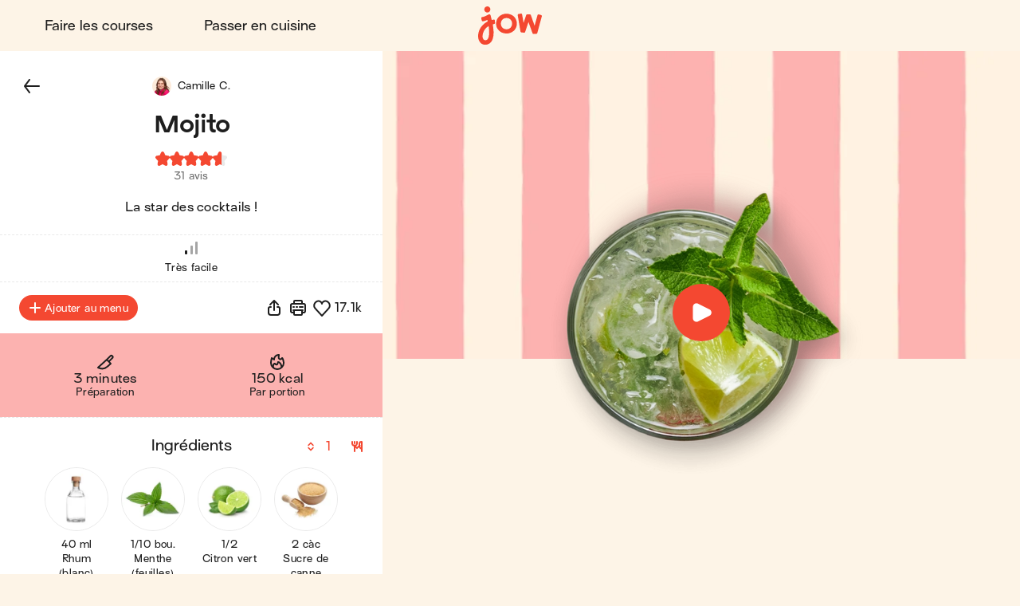

--- FILE ---
content_type: application/javascript
request_url: https://jow.fr/_next/static/ff926744c79a90f/_buildManifest.js
body_size: 4198
content:
self.__BUILD_MANIFEST=function(e,s,c,i,t,o,a,r,n,p,d,l,f,g,k,u,h,b,j,m,I,y,w,v,_,L,x,B,F,O,T,A,N,D,S,z,E,M,U,C,H,R,P,q,G,J,K,Q,V,W,X,Y,Z,$,ee,es,ec,ei,et,eo,ea){return{__rewrites:{afterFiles:[{has:u,source:"/robots.txt",destination:z},{has:u,source:"/robots",destination:z},{has:u,source:"/sitemap-index.xml",destination:E},{has:u,source:"/sitemap-index",destination:E},{has:u,source:"/sitemap.xml",destination:M},{has:u,source:"/sitemap",destination:M}],beforeFiles:[],fallback:[]},__routerFilterStatic:{numItems:0,errorRate:1e-4,numBits:0,numHashes:C,bitArray:[]},__routerFilterDynamic:{numItems:y,errorRate:1e-4,numBits:y,numHashes:C,bitArray:[]},"/":[e,n,d,H,"static/chunks/pages/index-3c8fc2d1cbefc7a1.js"],"/404":[m,"static/chunks/pages/404-f8cc345fba6dbdd2.js"],"/500":[m,"static/chunks/pages/500-5f06c80cb5153037.js"],"/_error":[m,"static/chunks/pages/_error-80550a6daea4118b.js"],"/books":[R,"static/chunks/pages/books-e8e1eef5c9a982bc.js"],"/books/[title]":[e,n,P,"static/chunks/pages/books/[title]-89e9ee90eeff4bf9.js"],"/callbacks/auth":["static/chunks/pages/callbacks/auth-e92b9d809274f739.js"],"/compensation":["static/chunks/pages/compensation-f964ece3a47ad73b.js"],"/cookies":["static/chunks/pages/cookies-724d1a397459bd22.js"],"/cooking":[e,L,s,c,i,d,f,x,"static/chunks/pages/cooking-5e30885c8c1f0373.js"],"/cooking/collections":[e,"static/chunks/pages/cooking/collections-81e1f1231738a2ef.js"],"/cooking/collections/[collectionId]":[e,s,c,i,t,p,g,B,"static/chunks/pages/cooking/collections/[collectionId]-5791d1918ea26e3b.js"],"/cooking/menus-to-cook":[e,s,c,i,f,"static/chunks/pages/cooking/menus-to-cook-01e00e6229ac30bd.js"],"/cooking/menus-to-cook/[entityType]/[entityId]":[e,s,c,i,f,"static/chunks/pages/cooking/menus-to-cook/[entityType]/[entityId]-b80ba42c248af945.js"],"/cooking/ordered-recipes":[e,s,c,i,f,"static/chunks/pages/cooking/ordered-recipes-575d4c269a9d6a69.js"],"/cooking/ordered-recipes/[orderId]":[e,s,c,i,f,"static/chunks/pages/cooking/ordered-recipes/[orderId]-5dfa34744d0cf436.js"],"/cooking/recipes":[e,L,s,c,i,x,q,"static/chunks/pages/cooking/recipes-05f2679ca78f6ab8.js"],"/cooking/recipes-from-ingredients":[e,L,s,c,i,x,"static/chunks/pages/cooking/recipes-from-ingredients-e6223ca1a689c2d1.js"],"/cooking/recipes-selection/cart/[cartId]":[e,s,c,i,l,"static/chunks/pages/cooking/recipes-selection/cart/[cartId]-3cc586097542c3a9.js"],"/cooking/recipes-selection/menu/[menuId]":[e,s,c,i,l,"static/chunks/pages/cooking/recipes-selection/menu/[menuId]-bce2f971b3a72679.js"],"/cooking/recipes-selection/order/[orderId]":[e,s,c,i,l,"static/chunks/pages/cooking/recipes-selection/order/[orderId]-1df43825fbacc38e.js"],"/cooking/recipes-selection/potential-order/[potentialOrderId]":[e,s,c,i,l,"static/chunks/pages/cooking/recipes-selection/potential-order/[potentialOrderId]-e4e27c3a64a1ba66.js"],"/cooking/recipes-selection/shopping-list/[shoppingListId]":[e,s,c,i,l,"static/chunks/pages/cooking/recipes-selection/shopping-list/[shoppingListId]-9ab67e97651a227e.js"],"/cooking/recipes-selection/[sharingId]":[e,s,c,i,l,"static/chunks/pages/cooking/recipes-selection/[sharingId]-f68a55471984ad7c.js"],"/cooking/shared-recipes":[e,s,c,i,"static/chunks/pages/cooking/shared-recipes-bde5633d503c7ea6.js"],"/cooking/shopping-lists":[e,s,c,i,f,"static/chunks/pages/cooking/shopping-lists-316e9980974f35cc.js"],"/cooking/shopping-lists/[shoppingListId]":[e,s,c,i,f,"static/chunks/pages/cooking/shopping-lists/[shoppingListId]-d6403c4434c87aa9.js"],"/embed":["static/chunks/pages/embed-a3397af25aa901c5.js"],"/gift-card":[e,n,I,F,G,"static/chunks/pages/gift-card-ed99781c7530f02e.js"],"/grocery/cart/[[...slug]]":[e,p,d,w,O,T,J,K,"static/chunks/pages/grocery/cart/[[...slug]]-6eed7d7279aea2b3.js"],"/grocery/checkout":[e,n,p,I,w,O,F,J,Q,V,"static/chunks/pages/grocery/checkout-dc0ae0d01615c3c5.js"],"/grocery/checkout/thanks/[orderId]":[e,n,p,A,N,"static/chunks/pages/grocery/checkout/thanks/[orderId]-946c6a1a31040624.js"],"/grocery/menu":[e,s,c,i,W,"static/chunks/pages/grocery/menu-9fff29a9d94e3f8d.js"],"/grocery/menu/cookbook/collections":[e,g,k,"static/chunks/pages/grocery/menu/cookbook/collections-fbfe4ca382bc26a4.js"],"/grocery/menu/cookbook/collections/[collectionId]":[e,s,c,i,t,p,g,B,"static/chunks/pages/grocery/menu/cookbook/collections/[collectionId]-23ef87913934a419.js"],"/grocery/menu/cookbook/home":[e,s,c,i,d,l,g,k,X,"static/chunks/pages/grocery/menu/cookbook/home-0ff4f3ded17221e4.js"],"/grocery/menu/cookbook/home/suggested":[e,s,c,i,l,g,k,"static/chunks/pages/grocery/menu/cookbook/home/suggested-fad85edd9bd6b1a3.js"],"/grocery/menu/cookbook/home/[layerId]":[e,s,c,i,l,g,k,Y,"static/chunks/pages/grocery/menu/cookbook/home/[layerId]-0483e0f220e6108c.js"],"/grocery/menu/cookbook/recipes":[e,s,c,i,l,g,k,q,"static/chunks/pages/grocery/menu/cookbook/recipes-586d6f0a77f2a309.js"],"/grocery/menu/cookbook/[tabId]":[e,s,c,i,d,l,g,k,X,"static/chunks/pages/grocery/menu/cookbook/[tabId]-aabd21af1d51a476.js"],"/grocery/menu/cookbook/[tabId]/[layerId]":[e,s,c,i,l,g,k,Y,"static/chunks/pages/grocery/menu/cookbook/[tabId]/[layerId]-5f6302e5768ebb13.js"],"/grocery/shopping-list":[e,O,K,"static/chunks/pages/grocery/shopping-list-c4380b3d79ce5803.js"],"/help":["static/chunks/pages/help-fa7f7638723a5f39.js"],"/home":[e,s,c,i,p,d,f,h,W,D,Z,"static/chunks/pages/home-5062ccfffafbdb22.js"],"/ingredients/[ingredientId]":[e,n,s,c,i,"static/chunks/pages/ingredients/[ingredientId]-1c2cc947523f7cb4.js"],"/lets-crash":["static/chunks/pages/lets-crash-7b492e77f3768d0e.js"],"/logout":["static/chunks/pages/logout-3c7b6ed61c4ec2c0.js"],"/lp/misc/[slug]":[e,n,b,"static/chunks/pages/lp/misc/[slug]-1d042a38ce208716.js"],"/lp/operation/[slug]":[e,n,b,"static/chunks/pages/lp/operation/[slug]-7705596456e90baf.js"],"/optins/[id]/[key]":["static/chunks/pages/optins/[id]/[key]-b91ee5a6a15715dc.js"],"/order-confirmation/[shortId]":[e,n,"static/chunks/pages/order-confirmation/[shortId]-e119eff2aa8c78cf.js"],"/order-confirmation/[shortId]/nil":[e,"static/chunks/pages/order-confirmation/[shortId]/nil-8b61084c79ae733b.js"],"/preview/challenge":[e,n,p,d,h,S,"static/chunks/pages/preview/challenge-93c183e4025765f6.js"],"/preview/landing-page":[e,n,b,"static/chunks/pages/preview/landing-page-eeb81d0ff19aeb9e.js"],"/preview/marketing-operation":[e,n,b,"static/chunks/pages/preview/marketing-operation-20642426ebe8b0ea.js"],"/preview/recipe":[e,n,s,c,i,o,j,$,"static/chunks/pages/preview/recipe-8836e30fbe8b4073.js"],"/profile":[e,s,c,i,t,o,a,r,d,f,ee,"static/chunks/pages/profile-0986d20d1a34bd23.js"],"/profile/contact-preferences":[t,o,a,r,"static/chunks/3608-ed9c66661bab268b.js","static/chunks/pages/profile/contact-preferences-c144d69fe0cd5932.js"],"/profile/credentials":[t,o,a,r,"static/chunks/pages/profile/credentials-4f7de317af38a9cc.js"],"/profile/credentials/[providerId]":[t,o,a,r,"static/chunks/1492-def2bac86633375f.js","static/chunks/5144-769795a345437007.js","static/chunks/pages/profile/credentials/[providerId]-81e4733d2ad5f964.js"],"/profile/customization":[t,o,a,r,"static/chunks/pages/profile/customization-21e6d8f9f260c112.js"],"/profile/display-settings":[t,o,a,r,"static/chunks/8550-2e91979a08cbf3fb.js","static/chunks/pages/profile/display-settings-8d801c4147b3553d.js"],"/profile/household-settings":[t,o,a,r,"static/chunks/pages/profile/household-settings-a3f45be09231e001.js"],"/profile/household-settings/buying-preferences":[t,o,a,r,"static/chunks/pages/profile/household-settings/buying-preferences-7c11f9cbfa9e3c39.js"],"/profile/last-orders":[e,t,o,a,r,D,"static/chunks/pages/profile/last-orders-384bdeb45db72f9d.js"],"/profile/last-orders/orders/[orderId]":[e,n,s,c,i,t,o,a,r,p,f,I,w,T,A,es,Q,"static/chunks/pages/profile/last-orders/orders/[orderId]-397cd81e4fa54380.js"],"/profile/last-orders/potential-orders/[potentialOrderId]":[e,n,s,c,i,t,o,a,r,p,f,w,T,A,es,"static/chunks/pages/profile/last-orders/potential-orders/[potentialOrderId]-b82e5d7f462ff335.js"],"/profile/last-shopping-lists":[e,t,o,a,r,D,"static/chunks/pages/profile/last-shopping-lists-01df55381ee1dcc9.js"],"/profile/last-shopping-lists/[shoppingListId]":[e,t,o,a,r,"static/chunks/pages/profile/last-shopping-lists/[shoppingListId]-240b0fb772d4dab4.js"],"/profile/my-recipes":[e,s,c,t,o,a,r,p,"static/chunks/pages/profile/my-recipes-69d9cd10f39f32d8.js"],"/profile/my-recipes/new":[e,n,s,t,o,a,r,j,v,ec,"static/chunks/pages/profile/my-recipes/new-3e3dc88c9958fa1e.js"],"/profile/my-recipes/[recipeId]":[e,n,s,t,o,a,r,j,v,ec,"static/chunks/pages/profile/my-recipes/[recipeId]-0c8abdd75bc63158.js"],"/profile/offers":[e,n,t,o,a,r,p,d,h,V,"static/chunks/pages/profile/offers-7a8a613db080a2c0.js"],"/profile/offers/challenges":[e,t,o,a,r,p,h,"static/chunks/pages/profile/offers/challenges-00693ec898632b85.js"],"/profile/offers/challenges/[challengeId]":[e,n,t,o,a,r,p,d,h,S,"static/chunks/pages/profile/offers/challenges/[challengeId]-601b1fb5f8765b2d.js"],"/profile/offers/jow-card":[e,t,o,a,r,p,"static/chunks/pages/profile/offers/jow-card-a4bda9bc23ab8c78.js"],"/profile/offers/promo-codes":[e,t,o,a,r,"static/chunks/pages/profile/offers/promo-codes-f0c5655e7b37cf4f.js"],"/profile/offers/referral":[e,n,t,o,a,r,N,ei,"static/chunks/pages/profile/offers/referral-f3b9b6346d25c007.js"],"/profile/offers/refunds":[t,o,a,r,"static/chunks/pages/profile/offers/refunds-ca31d9778e0fce58.js"],"/profile/payment-methods":[t,o,a,r,I,"static/chunks/pages/profile/payment-methods-7312a79d672a4488.js"],"/profile/privacy-settings":[t,o,a,r,"static/chunks/pages/profile/privacy-settings-7043310ebe1f6716.js"],"/profile/privacy-settings/blocked-and-hidden-content":[t,o,a,r,"static/chunks/pages/profile/privacy-settings/blocked-and-hidden-content-983b7f61f2f67021.js"],"/profile/privacy-settings/blocked-and-hidden-content/collections":[e,s,c,i,t,o,a,r,_,"static/chunks/pages/profile/privacy-settings/blocked-and-hidden-content/collections-e3e8e5d608efd21e.js"],"/profile/privacy-settings/blocked-and-hidden-content/feedbacks":[e,s,c,i,t,o,a,r,_,"static/chunks/pages/profile/privacy-settings/blocked-and-hidden-content/feedbacks-4742cc2144899a9c.js"],"/profile/privacy-settings/blocked-and-hidden-content/recipes":[e,s,c,i,t,o,a,r,_,"static/chunks/pages/profile/privacy-settings/blocked-and-hidden-content/recipes-537794a81ed8a21d.js"],"/profile/privacy-settings/blocked-and-hidden-content/users":[e,s,c,i,t,o,a,r,_,"static/chunks/pages/profile/privacy-settings/blocked-and-hidden-content/users-976f3e85bf31839b.js"],"/profile/privacy-settings/private-account":[t,o,a,r,"static/chunks/pages/profile/privacy-settings/private-account-e0df986eae9a14a8.js"],"/recipes/[recipeId]":[e,n,s,c,i,o,j,$,"static/chunks/pages/recipes/[recipeId]-a12eae93ffcfe3ff.js"],"/recipes/[recipeId]/gone":[e,s,c,i,"static/chunks/pages/recipes/[recipeId]/gone-47049c2ad9c06a0b.js"],"/recipes/[recipeId]/print":[e,et,eo,"static/chunks/pages/recipes/[recipeId]/print-d0d57ae7ec5b04e6.js"],"/refund":["static/chunks/pages/refund-530933b18ab42da2.js"],"/site-map":["static/chunks/pages/site-map-270ae6b5f17f9a09.js"],"/site-map/recipes":["static/chunks/pages/site-map/recipes-70aba7fbd4ad1ad5.js"],"/site-map/recipes/[groupId]":["static/chunks/pages/site-map/recipes/[groupId]-68625d1a37cc53e7.js"],"/status":[e,n,d,H,Z,"static/chunks/pages/status-3d39618f6db7327d.js"],"/user-recipes/[recipeId]":[e,n,s,o,j,v,ea,"static/chunks/pages/user-recipes/[recipeId]-cb34bf4ee9dee9d2.js"],"/user-recipes/[recipeId]/gone":[e,n,s,o,j,v,ea,"static/chunks/pages/user-recipes/[recipeId]/gone-c33f3471f291da55.js"],"/user-recipes/[recipeId]/print":[e,et,eo,"static/chunks/pages/user-recipes/[recipeId]/print-961d9ba69dec49ee.js"],"/users/[userId]":[e,s,c,i,t,a,d,m,ee,"static/chunks/pages/users/[userId]-78bd179e62d7a143.js"],"/users/[userId]/collections":[e,m,"static/chunks/pages/users/[userId]/collections-d206161675d57834.js"],"/users/[userId]/collections/[collectionId]":[e,s,c,i,t,p,g,B,"static/chunks/pages/users/[userId]/collections/[collectionId]-f374e9d7aa4cd9dc.js"],"/users/[userId]/recipes":[e,s,c,i,"static/chunks/pages/users/[userId]/recipes-a7f72a981d69266a.js"],"/webview/books":[R,"static/chunks/pages/webview/books-e816af9cd852062b.js"],"/webview/books/[title]":[e,n,P,"static/chunks/pages/webview/books/[title]-29bda18cdb178523.js"],"/webview/challenge":[e,n,p,d,h,S,"static/chunks/pages/webview/challenge-e76655526f6394e5.js"],"/webview/gift-card":[e,n,I,F,G,"static/chunks/pages/webview/gift-card-d11ca8059096fa64.js"],"/webview/help":["static/chunks/pages/webview/help-eaaa82313ca97369.js"],"/webview/lp/misc/[slug]":[e,n,b,"static/chunks/pages/webview/lp/misc/[slug]-5b98ffc7fc8a9885.js"],"/webview/lp/operation/[slug]":[e,n,b,"static/chunks/pages/webview/lp/operation/[slug]-45b5a240de6e5b59.js"],"/webview/order/tracking/[orderId]":["static/chunks/pages/webview/order/tracking/[orderId]-09dddeed61dcef8e.js"],"/webview/picture-guide":[e,"static/chunks/pages/webview/picture-guide-01693682fdf1d954.js"],"/webview/referral":[e,n,N,ei,"static/chunks/pages/webview/referral-b3e3e53c88440aaf.js"],"/webview/[template]":["static/chunks/pages/webview/[template]-f9957611b456145b.js"],sortedPages:["/","/404","/500","/_app","/_error","/books","/books/[title]","/callbacks/auth","/compensation","/cookies","/cooking","/cooking/collections","/cooking/collections/[collectionId]","/cooking/menus-to-cook","/cooking/menus-to-cook/[entityType]/[entityId]","/cooking/ordered-recipes","/cooking/ordered-recipes/[orderId]","/cooking/recipes","/cooking/recipes-from-ingredients","/cooking/recipes-selection/cart/[cartId]","/cooking/recipes-selection/menu/[menuId]","/cooking/recipes-selection/order/[orderId]","/cooking/recipes-selection/potential-order/[potentialOrderId]","/cooking/recipes-selection/shopping-list/[shoppingListId]","/cooking/recipes-selection/[sharingId]","/cooking/shared-recipes","/cooking/shopping-lists","/cooking/shopping-lists/[shoppingListId]","/embed","/gift-card","/grocery/cart/[[...slug]]","/grocery/checkout","/grocery/checkout/thanks/[orderId]","/grocery/menu","/grocery/menu/cookbook/collections","/grocery/menu/cookbook/collections/[collectionId]","/grocery/menu/cookbook/home","/grocery/menu/cookbook/home/suggested","/grocery/menu/cookbook/home/[layerId]","/grocery/menu/cookbook/recipes","/grocery/menu/cookbook/[tabId]","/grocery/menu/cookbook/[tabId]/[layerId]","/grocery/shopping-list","/help","/home","/ingredients/[ingredientId]","/lets-crash","/logout","/lp/misc/[slug]","/lp/operation/[slug]","/optins/[id]/[key]","/order-confirmation/[shortId]","/order-confirmation/[shortId]/nil","/preview/challenge","/preview/landing-page","/preview/marketing-operation","/preview/recipe","/profile","/profile/contact-preferences","/profile/credentials","/profile/credentials/[providerId]","/profile/customization","/profile/display-settings","/profile/household-settings","/profile/household-settings/buying-preferences","/profile/last-orders","/profile/last-orders/orders/[orderId]","/profile/last-orders/potential-orders/[potentialOrderId]","/profile/last-shopping-lists","/profile/last-shopping-lists/[shoppingListId]","/profile/my-recipes","/profile/my-recipes/new","/profile/my-recipes/[recipeId]","/profile/offers","/profile/offers/challenges","/profile/offers/challenges/[challengeId]","/profile/offers/jow-card","/profile/offers/promo-codes","/profile/offers/referral","/profile/offers/refunds","/profile/payment-methods","/profile/privacy-settings","/profile/privacy-settings/blocked-and-hidden-content","/profile/privacy-settings/blocked-and-hidden-content/collections","/profile/privacy-settings/blocked-and-hidden-content/feedbacks","/profile/privacy-settings/blocked-and-hidden-content/recipes","/profile/privacy-settings/blocked-and-hidden-content/users","/profile/privacy-settings/private-account","/recipes/[recipeId]","/recipes/[recipeId]/gone","/recipes/[recipeId]/print","/refund","/site-map","/site-map/recipes","/site-map/recipes/[groupId]","/status","/user-recipes/[recipeId]","/user-recipes/[recipeId]/gone","/user-recipes/[recipeId]/print","/users/[userId]","/users/[userId]/collections","/users/[userId]/collections/[collectionId]","/users/[userId]/recipes","/webview/books","/webview/books/[title]","/webview/challenge","/webview/gift-card","/webview/help","/webview/lp/misc/[slug]","/webview/lp/operation/[slug]","/webview/order/tracking/[orderId]","/webview/picture-guide","/webview/referral","/webview/[template]"]}}("static/chunks/4587-c60079094c685693.js","static/chunks/338-4569c9cfe5dd1538.js","static/chunks/643-ea1f953361e09022.js","static/chunks/8240-75d07a9e1a692798.js","static/chunks/737-08961c4b60e1d4c8.js","static/chunks/2431-e36f11cdb3d38e6f.js","static/chunks/2365-10be13184476ce4a.js","static/chunks/4680-4744219e7f94fac3.js","static/chunks/5294-46f5de8e373129b1.js","static/chunks/1333-b82ef0b9cfe21c28.js","static/chunks/2899-ab1816721875672f.js","static/chunks/6433-3e065c2a6a90e599.js","static/chunks/5960-e93123071e6c0a23.js","static/chunks/2096-f8aff09529dd8f33.js","static/chunks/1627-db14a6f901649fe2.js",void 0,"static/chunks/8295-a0b7f5fb90a4e463.js","static/chunks/9747-5c21a75daac6471a.js","static/chunks/6398-18dbba89d9ac2c97.js","static/chunks/4319-dcbb4305763d8892.js","static/chunks/4291-a396ac76e4e764d8.js",0,"static/chunks/9946-da882884411fabc0.js","static/chunks/2484-70e55e67e7359ea5.js","static/chunks/4806-957ab3b6a9712680.js","static/chunks/8144-557d9d6d59188ba5.js","static/chunks/3803-4fbaf10f1dd5755d.js","static/chunks/3-00cc8b0c2b331847.js","static/chunks/182-228acb9f1f907e9a.js","static/chunks/6044-a2542067b1dc9075.js","static/chunks/8194-20445a5092138409.js","static/chunks/269-f735ba4b46b1baa1.js","static/chunks/2261-56a71901c2c13f89.js","static/chunks/5139-a6af87b13d033851.js","static/chunks/1106-7e06567ef23f486c.js","/api/robots","/api/sitemap-index","/api/sitemap",1e-4,NaN,"static/chunks/6385-c21e777739d70866.js","static/chunks/6917-c3d1edd0c3e2305b.js","static/chunks/8514-501986ff892f653a.js","static/chunks/2394-cf8437b3bfc09674.js","static/chunks/3839-3ced20221da5357f.js","static/chunks/4780-3fd6e677d8e625fc.js","static/chunks/5949-a9ad4c6d79db23ac.js","static/chunks/1968-f79feaef58645ce5.js","static/chunks/7144-adb5dfa683ef89b4.js","static/chunks/6243-4c40efe899b1d976.js","static/chunks/7247-d652e575038ac939.js","static/chunks/3751-705cd901d8456402.js","static/chunks/7093-28b8a64b58171cc8.js","static/chunks/1311-ac074249a74209a3.js","static/chunks/3347-cca9677877374733.js","static/chunks/2114-9293bafef53e61eb.js","static/chunks/3641-1199c84ca40e61ab.js","static/chunks/4344-68a3ee0152112639.js","static/chunks/1950-a1d60c3e9e9bdb79.js","static/chunks/6011-3663b9c70b8c3a17.js","static/chunks/7292-67c8bd9553965389.js"),self.__BUILD_MANIFEST_CB&&self.__BUILD_MANIFEST_CB();